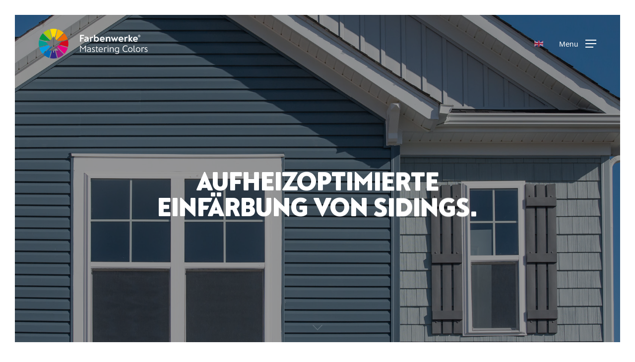

--- FILE ---
content_type: text/css
request_url: https://www.farbenwerke.de/wp-content/uploads/useanyfont/uaf.css?ver=1764342682
body_size: -165
content:
				@font-face {
					font-family: 'franssans-heavy';
					src: url('/wp-content/uploads/useanyfont/200319075605FransSans-Heavy.woff2') format('woff2'),
						url('/wp-content/uploads/useanyfont/200319075605FransSans-Heavy.woff') format('woff');
					  font-display: auto;
				}

				.franssans-heavy{font-family: 'franssans-heavy' !important;}

		

--- FILE ---
content_type: image/svg+xml
request_url: https://www.farbenwerke.de/wp-content/uploads/2020/11/farbenwerke-bildmarke.svg
body_size: 684
content:
<?xml version="1.0" encoding="utf-8"?>
<!-- Generator: Adobe Illustrator 25.0.0, SVG Export Plug-In . SVG Version: 6.00 Build 0)  -->
<svg version="1.1" id="Ebene_1" xmlns="http://www.w3.org/2000/svg" xmlns:xlink="http://www.w3.org/1999/xlink" x="0px" y="0px"
	 viewBox="0 0 550 550" style="enable-background:new 0 0 550 550;" xml:space="preserve">
<style type="text/css">
	.st0{fill-rule:evenodd;clip-rule:evenodd;fill:#AFCA0B;}
	.st1{fill-rule:evenodd;clip-rule:evenodd;fill:#009640;}
	.st2{fill-rule:evenodd;clip-rule:evenodd;fill:#009A93;}
	.st3{fill-rule:evenodd;clip-rule:evenodd;fill:#009FE3;}
	.st4{fill-rule:evenodd;clip-rule:evenodd;fill:#0069B4;}
	.st5{fill-rule:evenodd;clip-rule:evenodd;fill:#FBBA00;}
	.st6{fill-rule:evenodd;clip-rule:evenodd;fill:#EC6608;}
	.st7{fill-rule:evenodd;clip-rule:evenodd;fill:#D2091E;}
	.st8{fill-rule:evenodd;clip-rule:evenodd;fill:#E6007E;}
	.st9{fill-rule:evenodd;clip-rule:evenodd;fill:#951B81;}
	.st10{fill-rule:evenodd;clip-rule:evenodd;fill:#312783;}
	.st11{fill-rule:evenodd;clip-rule:evenodd;fill:#FFDD00;}
</style>
<g id="Bildmarke">
	<path class="st0" d="M86.89,74.56c31.04-29.22,68.87-51.3,110.87-63.63l45.44,169.56l-20.41,29.96L86.89,74.56L86.89,74.56z"/>
	<path class="st1" d="M12.06,195.15c12.69-41.99,35.15-79.73,64.74-110.6l137.86,137.84H113.74L12.06,195.15L12.06,195.15z"/>
	<path class="st2" d="M7.5,337.45c-9.84-42.16-9.55-86.57,0.81-128.61l122.37,32.79l46.17,50.45L7.5,337.45L7.5,337.45z"/>
	<path class="st3" d="M75.08,463.25c-29.5-31.33-51.73-69.58-63.99-112.05l176.56-47.3l22.21,24.27h0.32L75.08,463.25L75.08,463.25z
		"/>
	<path class="st4" d="M196.88,538.43c-42.47-12.62-80.65-35.22-111.81-65.08l145.2-145.18h22.96l-0.16,0.59l-68.59,75.43h48.38
		L196.88,538.43L196.88,538.43z"/>
	<path class="st5" d="M463.76,74.56c-31.04-29.22-68.87-51.3-110.87-63.63l-45.44,169.56l20.41,29.96L463.76,74.56L463.76,74.56z"/>
	<path class="st6" d="M538.59,195.15c-12.69-41.99-35.15-79.73-64.74-110.6L335.99,222.39h100.91L538.59,195.15L538.59,195.15z"/>
	<path class="st7" d="M543.15,337.45c9.84-42.16,9.55-86.57-0.81-128.61l-122.37,32.79l-46.17,50.45L543.15,337.45L543.15,337.45z"
		/>
	<path class="st8" d="M475.57,463.25c29.5-31.33,51.73-69.58,63.99-112.05L363,303.89l-22.21,24.27h-0.32L475.57,463.25
		L475.57,463.25z"/>
	<path class="st9" d="M353.76,538.43c42.47-12.62,80.65-35.22,111.81-65.08l-145.2-145.18h-22.96l0.16,0.59l68.59,75.43h-48.38
		L353.76,538.43L353.76,538.43z"/>
	<path class="st10" d="M340.05,542.12l-36.96-137.93h-18.69v35.89h-18.14v-35.89h-18.69L210.6,542.12
		C253.01,552.37,297.64,552.37,340.05,542.12L340.05,542.12z"/>
	<path class="st11" d="M339.16,7.28L296.9,164.98l-21.57-31.67l-21.57,31.67L211.49,7.28C253.32-2.69,297.33-2.69,339.16,7.28
		L339.16,7.28z"/>
</g>
</svg>


--- FILE ---
content_type: image/svg+xml
request_url: https://www.farbenwerke.de/wp-content/uploads/2020/11/farbenwerke-logo.svg
body_size: 4907
content:
<?xml version="1.0" encoding="utf-8"?>
<!-- Generator: Adobe Illustrator 25.0.0, SVG Export Plug-In . SVG Version: 6.00 Build 0)  -->
<svg version="1.1" id="Farbenwerke" xmlns="http://www.w3.org/2000/svg" xmlns:xlink="http://www.w3.org/1999/xlink" x="0px"
	 y="0px" viewBox="0 0 2020 550" style="enable-background:new 0 0 2020 550;" xml:space="preserve">
<style type="text/css">
	.st0{fill-rule:evenodd;clip-rule:evenodd;fill:#AEC90B;}
	.st1{fill-rule:evenodd;clip-rule:evenodd;fill:#009540;}
	.st2{fill-rule:evenodd;clip-rule:evenodd;fill:#009992;}
	.st3{fill-rule:evenodd;clip-rule:evenodd;fill:#009EE2;}
	.st4{fill-rule:evenodd;clip-rule:evenodd;fill:#0069B3;}
	.st5{fill-rule:evenodd;clip-rule:evenodd;fill:#FAB900;}
	.st6{fill-rule:evenodd;clip-rule:evenodd;fill:#EB6608;}
	.st7{fill-rule:evenodd;clip-rule:evenodd;fill:#D1091E;}
	.st8{fill-rule:evenodd;clip-rule:evenodd;fill:#E5007E;}
	.st9{fill-rule:evenodd;clip-rule:evenodd;fill:#941B80;}
	.st10{fill-rule:evenodd;clip-rule:evenodd;fill:#312782;}
	.st11{fill-rule:evenodd;clip-rule:evenodd;fill:#FFDC00;}
</style>
<g id="Wortmarke">
	<g>
		<path d="M841.91,117.42v11.68c0,2.87-1.62,4.49-4.49,4.49h-49.06v31.44h40.07c2.88,0,4.49,1.62,4.49,4.49v11.68
			c0,2.87-1.62,4.49-4.49,4.49h-40.07v48.51c0,2.88-1.62,4.49-4.49,4.49h-14.38c-2.88,0-4.49-1.62-4.49-4.49V117.42
			c0-2.88,1.62-4.49,4.49-4.49h67.92C840.29,112.93,841.91,114.54,841.91,117.42z"/>
		<path d="M926,181.74v54.98c0,2.52-1.08,3.77-2.69,3.77c-0.9,0-1.8-0.18-3.95-1.62l-12.76-8.27c-7.01,5.93-16.89,9.88-29.47,9.88
			c-22.46,0-32.52-14.37-32.52-29.29c0-13.12,8.27-25.69,30.37-29.29l28.57-4.49c0-3.05-2.34-6.29-5.57-8.44
			c-3.23-2.15-8.98-4.13-17.97-4.13c-8.63,0-15.99,1.44-18.87,1.98c-2.16,0.36-2.7,0.54-3.05,0.54c-2.16,0-3.41-1.26-3.95-3.59
			l-1.8-7.01c-0.54-2.16-0.54-2.51-0.54-3.05c0-1.98,1.26-3.41,3.59-3.95c5.39-1.08,15.09-2.7,24.62-2.7
			c14.91,0,24.26,2.51,31.81,7.19C921.15,160,926,170.6,926,181.74z M881.44,222.53c8.45-0.36,15.63-3.95,22.1-8.81v-20.84
			l-22.1,4.49c-14.02,2.88-16.17,9.16-16.17,13.84C865.27,219.12,872.46,222.89,881.44,222.53z"/>
		<path d="M1013.69,153.18c0,0.9-0.36,1.8-0.9,2.88l-8.99,13.12c-1.8,2.52-3.77,2.34-6.11,1.44c-1.8-0.54-3.95-0.9-6.83-0.9
			c-2.7,0-11.68,1.8-16.35,7.37v57.14c0,2.88-1.62,4.49-4.49,4.49h-14.37c-2.88,0-4.49-1.62-4.49-4.49v-83.37
			c0-2.51,1.08-3.77,2.7-3.77c0.9,0,1.8,0.18,3.95,1.62l13.66,9.34c7.01-6.29,16.17-10.96,27.13-10.96c6.11,0,10.24,1.44,12.94,2.7
			C1012.97,150.66,1013.69,151.92,1013.69,153.18z"/>
		<path d="M1117.01,193.78c0,28.21-19.94,46.72-43.31,46.72c-12.22,0-21.02-5.03-27.49-10.78l-13.3,9.16
			c-2.16,1.44-3.06,1.62-3.95,1.62c-1.62,0-2.69-1.26-2.69-3.77v-119.3c0-2.88,1.62-4.49,4.49-4.49h13.48
			c2.87,0,4.49,1.61,4.49,4.49v38.27c6.83-5.39,15.45-8.62,24.98-8.62C1097.07,147.07,1117.01,165.93,1117.01,193.78z
			 M1094.19,193.78c0-17.61-10.78-27.31-23.9-27.31c-8.45,0-16.35,5.21-21.56,11.68v30.9c5.03,6.47,12.4,12.04,21.56,12.04
			C1083.23,221.09,1094.19,210.85,1094.19,193.78z"/>
		<path d="M1224.11,193.78v5.03c0,2.87-1.62,4.49-4.49,4.49h-63.07c0.54,9.88,10.78,19.23,26.42,19.23c9.88,0,16.71-3.05,20.3-5.39
			c2.52-1.62,4.49-1.44,6.29,0.9l5.57,7.19c1.8,2.16,1.62,4.49-0.72,6.29c-4.85,3.41-15.27,8.98-31.45,8.98
			c-33.24,0-48.34-21.56-48.34-46.72c0-25.15,15.09-46.72,44.74-46.72C1208.65,147.07,1224.11,168.99,1224.11,193.78z M1202,185.88
			c0-8.62-7.55-20.3-22.64-20.3c-14.91,0-22.82,11.68-22.82,20.3H1202z"/>
		<path d="M1329.76,180.67v53.54c0,2.88-1.62,4.49-4.49,4.49h-14.38c-2.87,0-4.49-1.62-4.49-4.49v-51.93
			c0-9.88-5.93-14.55-15.81-14.55c-8.81,0-17.97,4.67-22.46,10.24v56.24c0,2.88-1.62,4.49-4.49,4.49h-14.38
			c-2.87,0-4.49-1.62-4.49-4.49v-83.37c0-2.51,1.08-3.77,2.7-3.77c0.9,0,1.79,0.18,3.95,1.62l13.48,8.98
			c7.55-6.29,17.97-10.6,30.91-10.6C1318.26,147.07,1329.76,162.16,1329.76,180.67z"/>
		<path d="M1357.43,148.86c2.52,0,4.31,1.08,5.21,3.42l19.05,47.43l20.85-49.77c0.9-1.98,2.33-2.88,3.59-2.88
			c1.44,0,2.69,0.9,3.59,2.88l20.48,49.77l19.41-47.43c0.9-2.34,2.7-3.42,5.21-3.42h13.84c2.88,0,3.95,1.26,3.95,3.05
			c0,0.54-0.18,1.44-0.54,2.16l-36.12,82.65c-1.08,2.52-2.34,3.77-4.31,3.77c-1.98,0-3.42-1.26-4.49-3.59l-21.02-47.25l-21.39,47.25
			c-1.08,2.34-2.34,3.59-4.31,3.59c-1.98,0-3.23-1.44-4.31-3.95l-35.94-82.47c-0.36-0.72-0.54-1.62-0.54-2.16
			c0-1.8,1.08-3.05,3.95-3.05H1357.43z"/>
		<path d="M1570.72,193.78v5.03c0,2.87-1.62,4.49-4.49,4.49h-63.07c0.54,9.88,10.78,19.23,26.41,19.23c9.89,0,16.71-3.05,20.31-5.39
			c2.52-1.62,4.49-1.44,6.29,0.9l5.57,7.19c1.79,2.16,1.62,4.49-0.72,6.29c-4.85,3.41-15.27,8.98-31.45,8.98
			c-33.24,0-48.33-21.56-48.33-46.72c0-25.15,15.09-46.72,44.74-46.72C1555.27,147.07,1570.72,168.99,1570.72,193.78z
			 M1548.62,185.88c0-8.62-7.55-20.3-22.64-20.3c-14.91,0-22.82,11.68-22.82,20.3H1548.62z"/>
		<path d="M1653.92,153.18c0,0.9-0.36,1.8-0.9,2.88l-8.99,13.12c-1.8,2.52-3.77,2.34-6.11,1.44c-1.8-0.54-3.95-0.9-6.83-0.9
			c-2.7,0-11.68,1.8-16.35,7.37v57.14c0,2.88-1.62,4.49-4.49,4.49h-14.38c-2.87,0-4.49-1.62-4.49-4.49v-83.37
			c0-2.51,1.08-3.77,2.7-3.77c0.9,0,1.79,0.18,3.95,1.62l13.66,9.34c7.01-6.29,16.17-10.96,27.13-10.96c6.11,0,10.24,1.44,12.94,2.7
			C1653.2,150.66,1653.92,151.92,1653.92,153.18z"/>
		<path d="M1742.69,235.47c0,1.62-1.44,3.23-4.13,3.23h-15.45c-2.52,0-4.13-0.72-5.57-2.52l-28.57-34.32v32.34
			c0,2.88-1.62,4.49-4.49,4.49h-13.48c-2.87,0-4.49-1.62-4.49-4.49V117.42c0-2.88,1.62-4.49,4.49-4.49h13.48
			c2.87,0,4.49,1.61,4.49,4.49v65.4l25.88-31.44c1.44-1.8,3.23-2.51,5.57-2.51h15.46c3.23,0,4.49,3.23,2.52,5.57l-32.35,37.55
			l35.76,41.15C1742.33,233.85,1742.69,234.57,1742.69,235.47z"/>
		<path d="M1838.1,193.78v5.03c0,2.87-1.62,4.49-4.49,4.49h-63.07c0.54,9.88,10.78,19.23,26.41,19.23c9.89,0,16.71-3.05,20.31-5.39
			c2.52-1.62,4.49-1.44,6.29,0.9l5.57,7.19c1.79,2.16,1.62,4.49-0.72,6.29c-4.85,3.41-15.27,8.98-31.45,8.98
			c-33.24,0-48.33-21.56-48.33-46.72c0-25.15,15.09-46.72,44.74-46.72C1822.65,147.07,1838.1,168.99,1838.1,193.78z M1816,185.88
			c0-8.62-7.55-20.3-22.64-20.3c-14.91,0-22.82,11.68-22.82,20.3H1816z"/>
	</g>
	<g>
		<path d="M1884.53,133.96c0,11.68-9.48,21.16-21.26,21.16c-11.88,0-21.36-9.48-21.36-21.16c0-11.58,9.48-21.06,21.36-21.06
			C1875.05,112.9,1884.53,122.38,1884.53,133.96z M1878.54,133.96c0-8.29-6.59-15.37-15.27-15.37c-8.78,0-15.37,7.09-15.37,15.37
			c0,8.38,6.59,15.67,15.37,15.67C1871.95,149.63,1878.54,142.35,1878.54,133.96z M1871.95,142.74c0.5,1.1,0.1,1.8-1.1,1.8h-2.2
			c-0.8,0-1.4-0.3-1.7-1.1l-3.49-7.29h-1.1h-1.7v6.89c0,1-0.5,1.5-1.5,1.5h-1.5c-1,0-1.5-0.5-1.5-1.5v-18.07c0-1,0.5-1.5,1.5-1.5
			h4.69c5.29,0,8.78,1.9,8.78,6.29c0,2.3-1.2,4.09-3.19,5.19L1871.95,142.74z M1863.27,131.96c2.3,0,2.7-1.4,2.7-2.19
			c0-0.8-0.4-2.1-2.7-2.1h-2.59v4.29H1863.27z"/>
	</g>
	<g>
		<path d="M872.63,307.78c1.7,0,2.72,1.02,2.72,3.05v114.38c0,2.04-1.19,3.05-3.06,3.05h-6.45c-1.87,0-3.05-1.02-3.05-3.05v-89.09
			l-39.03,45.48c-0.85,0.85-1.53,1.36-2.55,1.36c-0.85,0-1.7-0.51-2.38-1.36l-38.7-45.48v89.09c0,2.04-1.02,3.05-3.05,3.05h-6.62
			c-2.04,0-3.06-1.02-3.06-3.05V310.66c0-1.87,0.85-2.88,2.38-2.88c1.7,0,2.55,1.02,3.22,1.87l48.54,56.85l48.2-56.85
			C870.59,308.62,871.27,307.78,872.63,307.78z"/>
		<path d="M966.64,370.9v56.51c0,1.7-0.85,2.55-1.87,2.55c-0.51,0-1.19-0.17-2.04-0.85l-6.79-4.41c-1.53-1.02-2.04-2.04-2.04-3.73
			c-6.45,4.75-15.27,8.99-27.49,8.99c-20.37,0-30.21-12.56-30.21-26.64c0-13.24,7.81-23.08,26.65-26.3l31.06-5.43v-2.38
			c0-5.26-3.39-10.18-8.82-12.9c-4.58-2.54-9.84-3.56-19.01-3.56c-6.96,0-14.77,1.87-18.33,2.71c-1.02,0.17-1.36,0.17-1.7,0.17
			c-1.36,0-2.38-0.68-2.72-2.38l-1.02-3.9c-0.34-1.19-0.51-1.7-0.34-2.38c0.17-1.02,0.85-1.7,2.21-2.04
			c5.43-1.53,15.44-3.22,22.06-3.22c12.39,0,21.38,2.21,28,6.28C962.06,352.75,966.64,361.4,966.64,370.9z M953.92,408.41v-27.15
			l-26.64,5.26c-14.09,2.71-18.84,8.82-18.84,16.8c0,11.03,9.5,16.12,19.69,15.95C938.64,419.1,947.47,413.67,953.92,408.41z"/>
		<path d="M1037.92,348.67c0.85,0.68,1.19,1.53,1.19,2.38c0,0.68-0.17,1.19-0.85,2.04l-2.55,3.73c-0.68,0.85-1.53,1.36-2.38,1.36
			c-0.51,0-1.36-0.34-2.04-0.85c-5.09-2.88-8.83-4.58-15.11-4.58c-7.81,0-14.09,4.58-14.09,12.22c0,9.16,8.15,11.54,21.89,17.99
			c10.69,4.92,19.52,12.56,19.52,23.93c0,15.95-12.56,23.08-30.21,23.08c-13.41,0-21.89-4.92-26.65-8.65
			c-0.85-0.51-1.36-1.36-1.36-2.21c0-0.85,0.51-1.7,1.19-2.71l2.55-3.56c0.85-0.85,1.53-1.36,2.38-1.36c0.68,0,1.19,0.17,2.72,1.19
			c3.05,2.04,9.51,6.11,19.86,6.11c9.84,0,16.46-4.24,16.46-11.54c0-9.67-10.35-13.41-17.99-16.8
			c-11.54-5.09-23.42-10.35-23.42-25.12c0-13.74,11.88-23.59,26.65-23.59C1027.57,341.72,1034.18,345.96,1037.92,348.67z"/>
		<path d="M1104.27,422.83c0,1.02-0.51,1.7-1.53,2.38c-4.92,2.72-10.18,4.75-17.48,4.75c-11.2,0-19.35-6.28-19.35-20.53v-55.15
			h-9.16c-2.04,0-3.05-1.02-3.05-3.05v-4.75c0-2.04,1.02-3.05,3.05-3.05h9.16v-16.46c0-2.04,1.02-3.05,3.06-3.05h6.62
			c2.04,0,3.05,1.02,3.05,3.05v16.46h22.06c1.7,0,2.55,0.85,2.55,1.87c0,0.51-0.17,1.19-0.85,2.04l-3.05,4.58
			c-1.02,1.53-2.21,2.38-3.9,2.38h-16.8v51.42c0,7.47,1.36,12.73,9.33,12.9c4.92,0,8.99-2.88,10.35-3.05
			c1.19-0.17,2.21,0.17,3.23,1.87l2.04,3.56C1104.1,421.82,1104.27,422.32,1104.27,422.83z"/>
		<path d="M1189.98,386.69v2.38c0,1.87-1.19,3.05-3.05,3.05h-63.81c1.02,15.27,12.22,26.98,30.55,26.98
			c10.86,0,17.82-4.58,21.72-6.96c2.04-1.36,3.4-1.19,4.92,0.68l2.54,3.39c1.36,1.7,1.19,3.05-0.34,4.24
			c-4.58,3.22-14.09,9.5-29.02,9.5c-30.55,0-43.28-21.21-43.28-44.12c0-22.57,12.73-44.12,39.88-44.12
			C1177.08,341.72,1189.98,363.95,1189.98,386.69z M1123.11,381.6h53.8c-0.51-14.09-8.65-28.85-27.15-28.85
			C1131.26,352.75,1123.62,367.51,1123.11,381.6z"/>
		<path d="M1264.99,347.15c0,0.51-0.17,1.02-0.51,1.7l-4.41,6.45c-1.19,1.7-2.38,1.7-4.07,1.02c-2.38-1.36-4.58-2.21-8.66-2.21
			c-10.18,0-19.69,6.79-22.91,12.22v58.89c0,2.04-1.02,3.05-3.05,3.05h-6.79c-2.04,0-3.05-1.02-3.05-3.05v-80.95
			c0-1.7,0.68-2.54,1.87-2.54c0.68,0,1.19,0.17,2.04,0.85l6.96,4.58c1.36,0.85,2.04,1.87,2.04,3.56v1.02
			c6.45-5.6,15.61-10.01,26.14-10.01c4.58,0,9.5,1.02,12.73,2.88C1264.31,345.28,1264.99,346.13,1264.99,347.15z"/>
		<path d="M1291.96,346.47v78.74c0,2.04-1.02,3.05-3.05,3.05h-6.79c-2.03,0-3.05-1.02-3.05-3.05v-70.43l-4.41-7.3
			c-0.51-0.85-1.02-1.53-1.02-2.21c0-1.02,0.68-1.87,2.38-1.87h12.9C1290.95,343.41,1291.96,344.43,1291.96,346.47z M1292.64,318.13
			v7.81c0,2.2-1.19,3.22-3.39,3.22h-8.66c-2.03,0-3.22-1.02-3.22-3.22v-7.81c0-2.21,1.19-3.39,3.22-3.39h8.66
			C1291.46,314.73,1292.64,315.92,1292.64,318.13z"/>
		<path d="M1390.91,370.56v54.64c0,2.04-1.02,3.05-3.05,3.05h-6.79c-2.04,0-3.05-1.02-3.05-3.05v-52.95
			c0-12.22-6.62-18.67-20.03-18.67c-11.37,0-23.25,7.81-26.98,13.92v57.7c0,2.04-1.02,3.05-3.05,3.05h-6.79
			c-2.04,0-3.05-1.02-3.05-3.05v-80.95c0-1.7,0.68-2.54,1.87-2.54c0.68,0,1.19,0.17,2.03,0.85l6.96,4.58
			c1.36,0.85,2.03,1.87,2.03,3.56v2.04c6.79-6.11,16.8-11.03,29.53-11.03C1380.9,341.72,1390.91,353.25,1390.91,370.56z"/>
		<path d="M1490.86,344.26v85.19c0,16.8-11.03,34.45-40.9,34.45c-15.28,0-25.46-4.24-31.4-7.64c-1.02-0.51-1.36-1.36-1.36-2.21
			c0-0.68,0.17-1.36,0.68-2.04l3.05-4.58c0.68-1.02,1.53-1.53,2.21-1.53c0.68,0,1.36,0.17,2.04,0.51
			c5.09,2.55,14.94,6.11,24.61,6.11c20.02,0,28.51-11.03,28.51-23.08v-11.03c-6.79,7.3-17.31,11.54-28.68,11.54
			c-22.06,0-39.03-17.82-39.03-44.12c0-26.64,16.97-44.12,39.03-44.12c11.71,0,21.04,4.07,28.17,10.69l0.51,0.51v-2.55
			c0-1.7,0.51-2.54,1.87-3.39l6.79-4.58c0.85-0.51,1.53-0.68,2.21-0.68C1490.18,341.72,1490.86,342.73,1490.86,344.26z
			 M1478.31,401.79v-33.77c-5.43-8.31-14.77-14.76-27.16-14.76c-14.94,0-27.49,12.9-27.49,32.58c0,20.19,12.39,32.58,27.49,32.58
			C1463.54,418.42,1472.87,410.44,1478.31,401.79z"/>
		<path d="M1647.5,319.65c0.85,0.68,1.19,1.36,1.19,2.04c0,0.85-0.34,1.53-1.02,2.21l-4.24,4.58c-1.53,1.53-2.71,1.36-4.07,0.34
			c-6.62-4.41-14.77-7.98-27.33-7.98c-29.02,0-42.26,22.74-42.26,48.02c0,25.12,13.24,48.02,42.26,48.02
			c12.56,0,20.88-3.56,27.16-7.8c1.53-1.02,2.88-1.19,4.24,0.17l4.24,4.58c0.68,0.68,1.02,1.36,1.02,2.21
			c0,0.68-0.34,1.36-1.19,2.04c-7.98,6.96-20.37,11.88-35.81,11.88c-33.95,0-56.18-23.93-56.18-61.09
			c0-37.17,22.23-61.09,56.18-61.09C1627.47,307.78,1639.69,312.87,1647.5,319.65z"/>
		<path d="M1698.41,429.96c-24.44,0-41.75-17.48-41.75-44.12s17.31-44.12,41.75-44.12c24.61,0,41.75,17.31,41.75,44.12
			C1740.16,412.65,1723.02,429.96,1698.41,429.96z M1727.09,385.84c0-20.19-12.56-32.41-28.68-32.41
			c-16.29,0-28.68,12.05-28.68,32.41c0,20.19,12.39,32.41,28.68,32.41C1714.53,418.25,1727.09,406.03,1727.09,385.84z"/>
		<path d="M1772.91,312.53v93.16c0,7.64,1.53,13.07,8.99,13.07c4.08,0,6.79-2.04,8.32-2.04c0.85,0,1.7,0.51,2.38,1.87l2.04,3.4
			c0.34,0.68,0.68,1.36,0.68,2.04c0,1.02-0.34,1.7-1.53,2.21c-4.92,2.55-10.18,3.73-14.77,3.73c-10.69,0-19.01-6.28-19.01-20.53
			v-96.9c0-2.04,1.02-3.05,3.05-3.05h6.79C1771.89,309.47,1772.91,310.49,1772.91,312.53z"/>
		<path d="M1842.66,429.96c-24.44,0-41.75-17.48-41.75-44.12s17.31-44.12,41.75-44.12c24.61,0,41.75,17.31,41.75,44.12
			C1884.41,412.65,1867.27,429.96,1842.66,429.96z M1871.34,385.84c0-20.19-12.56-32.41-28.68-32.41
			c-16.29,0-28.68,12.05-28.68,32.41c0,20.19,12.39,32.41,28.68,32.41C1858.78,418.25,1871.34,406.03,1871.34,385.84z"/>
		<path d="M1959.25,347.15c0,0.51-0.17,1.02-0.51,1.7l-4.41,6.45c-1.19,1.7-2.38,1.7-4.07,1.02c-2.38-1.36-4.58-2.21-8.66-2.21
			c-10.18,0-19.69,6.79-22.91,12.22v58.89c0,2.04-1.02,3.05-3.05,3.05h-6.79c-2.04,0-3.05-1.02-3.05-3.05v-80.95
			c0-1.7,0.68-2.54,1.87-2.54c0.68,0,1.19,0.17,2.04,0.85l6.96,4.58c1.36,0.85,2.04,1.87,2.04,3.56v1.02
			c6.45-5.6,15.61-10.01,26.14-10.01c4.58,0,9.5,1.02,12.73,2.88C1958.57,345.28,1959.25,346.13,1959.25,347.15z"/>
		<path d="M2014.4,348.67c0.85,0.68,1.19,1.53,1.19,2.38c0,0.68-0.17,1.19-0.85,2.04l-2.55,3.73c-0.68,0.85-1.53,1.36-2.38,1.36
			c-0.51,0-1.36-0.34-2.03-0.85c-5.09-2.88-8.83-4.58-15.11-4.58c-7.81,0-14.08,4.58-14.08,12.22c0,9.16,8.14,11.54,21.89,17.99
			c10.69,4.92,19.52,12.56,19.52,23.93c0,15.95-12.56,23.08-30.21,23.08c-13.41,0-21.9-4.92-26.65-8.65
			c-0.85-0.51-1.36-1.36-1.36-2.21c0-0.85,0.51-1.7,1.19-2.71l2.54-3.56c0.85-0.85,1.53-1.36,2.38-1.36c0.68,0,1.19,0.17,2.72,1.19
			c3.05,2.04,9.51,6.11,19.85,6.11c9.85,0,16.46-4.24,16.46-11.54c0-9.67-10.35-13.41-17.99-16.8
			c-11.54-5.09-23.42-10.35-23.42-25.12c0-13.74,11.88-23.59,26.65-23.59C2004.05,341.72,2010.66,345.96,2014.4,348.67z"/>
	</g>
</g>
<g id="Bildmarke">
	<path class="st0" d="M86.56,74.75c31.04-29.22,68.87-51.3,110.87-63.63l45.44,169.56l-20.41,29.96L86.56,74.75L86.56,74.75z"/>
	<path class="st1" d="M11.73,195.34c12.69-41.99,35.15-79.73,64.74-110.6l137.86,137.84H113.41L11.73,195.34L11.73,195.34z"/>
	<path class="st2" d="M7.17,337.65c-9.84-42.16-9.55-86.57,0.81-128.61l122.37,32.79l46.17,50.45L7.17,337.65L7.17,337.65z"/>
	<path class="st3" d="M74.76,463.44c-29.5-31.33-51.73-69.58-63.99-112.05l176.56-47.3l22.21,24.27h0.32L74.76,463.44L74.76,463.44z
		"/>
	<path class="st4" d="M196.56,538.62C154.09,526,115.91,503.4,84.75,473.54l145.2-145.18h22.96l-0.16,0.59l-68.59,75.43h48.38
		L196.56,538.62L196.56,538.62z"/>
	<path class="st5" d="M463.44,74.75c-31.04-29.22-68.87-51.3-110.87-63.63l-45.44,169.56l20.41,29.96L463.44,74.75L463.44,74.75z"/>
	<path class="st6" d="M538.27,195.34c-12.69-41.99-35.15-79.73-64.74-110.6L335.67,222.59h100.91L538.27,195.34L538.27,195.34z"/>
	<path class="st7" d="M542.83,337.65c9.84-42.16,9.55-86.57-0.81-128.61l-122.37,32.79l-46.17,50.45L542.83,337.65L542.83,337.65z"
		/>
	<path class="st8" d="M475.24,463.44c29.5-31.33,51.73-69.58,63.99-112.05l-176.56-47.3l-22.21,24.27h-0.32L475.24,463.44
		L475.24,463.44z"/>
	<path class="st9" d="M353.44,538.62c42.47-12.62,80.65-35.22,111.81-65.08l-145.2-145.18h-22.96l0.16,0.59l68.59,75.43h-48.38
		L353.44,538.62L353.44,538.62z"/>
	<path class="st10" d="M339.72,542.31l-36.96-137.93h-18.69v35.89h-18.14v-35.89h-18.69l-36.96,137.93
		C252.68,552.56,297.32,552.56,339.72,542.31L339.72,542.31z"/>
	<path class="st11" d="M338.84,7.47l-42.26,157.71L275,133.51l-21.57,31.67L211.16,7.47C252.99-2.49,297.01-2.49,338.84,7.47
		L338.84,7.47z"/>
</g>
</svg>


--- FILE ---
content_type: image/svg+xml
request_url: https://www.farbenwerke.de/wp-content/uploads/2020/11/farbenwerke-logo-light.svg
body_size: 4948
content:
<?xml version="1.0" encoding="utf-8"?>
<!-- Generator: Adobe Illustrator 25.0.0, SVG Export Plug-In . SVG Version: 6.00 Build 0)  -->
<svg version="1.1" id="Farbenwerke" xmlns="http://www.w3.org/2000/svg" xmlns:xlink="http://www.w3.org/1999/xlink" x="0px"
	 y="0px" viewBox="0 0 2020 550" style="enable-background:new 0 0 2020 550;" xml:space="preserve">
<style type="text/css">
	.st0{fill:#FFFFFF;}
	.st1{fill-rule:evenodd;clip-rule:evenodd;fill:#AEC90B;}
	.st2{fill-rule:evenodd;clip-rule:evenodd;fill:#009540;}
	.st3{fill-rule:evenodd;clip-rule:evenodd;fill:#009992;}
	.st4{fill-rule:evenodd;clip-rule:evenodd;fill:#009EE2;}
	.st5{fill-rule:evenodd;clip-rule:evenodd;fill:#0069B3;}
	.st6{fill-rule:evenodd;clip-rule:evenodd;fill:#FAB900;}
	.st7{fill-rule:evenodd;clip-rule:evenodd;fill:#EB6608;}
	.st8{fill-rule:evenodd;clip-rule:evenodd;fill:#D1091E;}
	.st9{fill-rule:evenodd;clip-rule:evenodd;fill:#E5007E;}
	.st10{fill-rule:evenodd;clip-rule:evenodd;fill:#941B80;}
	.st11{fill-rule:evenodd;clip-rule:evenodd;fill:#312782;}
	.st12{fill-rule:evenodd;clip-rule:evenodd;fill:#FFDC00;}
</style>
<g id="Wortmarke">
	<g>
		<path class="st0" d="M841.91,117.42v11.68c0,2.87-1.62,4.49-4.49,4.49h-49.06v31.44h40.07c2.88,0,4.49,1.62,4.49,4.49v11.68
			c0,2.87-1.62,4.49-4.49,4.49h-40.07v48.51c0,2.88-1.62,4.49-4.49,4.49h-14.38c-2.88,0-4.49-1.62-4.49-4.49V117.42
			c0-2.88,1.62-4.49,4.49-4.49h67.92C840.29,112.93,841.91,114.54,841.91,117.42z"/>
		<path class="st0" d="M926,181.74v54.98c0,2.52-1.08,3.77-2.69,3.77c-0.9,0-1.8-0.18-3.95-1.62l-12.76-8.27
			c-7.01,5.93-16.89,9.88-29.47,9.88c-22.46,0-32.52-14.37-32.52-29.29c0-13.12,8.27-25.69,30.37-29.29l28.57-4.49
			c0-3.05-2.34-6.29-5.57-8.44c-3.23-2.15-8.98-4.13-17.97-4.13c-8.63,0-15.99,1.44-18.87,1.98c-2.16,0.36-2.7,0.54-3.05,0.54
			c-2.16,0-3.41-1.26-3.95-3.59l-1.8-7.01c-0.54-2.16-0.54-2.51-0.54-3.05c0-1.98,1.26-3.41,3.59-3.95
			c5.39-1.08,15.09-2.7,24.62-2.7c14.91,0,24.26,2.51,31.81,7.19C921.15,160,926,170.6,926,181.74z M881.44,222.53
			c8.45-0.36,15.63-3.95,22.1-8.81v-20.84l-22.1,4.49c-14.02,2.88-16.17,9.16-16.17,13.84
			C865.27,219.12,872.46,222.89,881.44,222.53z"/>
		<path class="st0" d="M1013.69,153.18c0,0.9-0.36,1.8-0.9,2.88l-8.99,13.12c-1.8,2.52-3.77,2.34-6.11,1.44
			c-1.8-0.54-3.95-0.9-6.83-0.9c-2.7,0-11.68,1.8-16.35,7.37v57.14c0,2.88-1.62,4.49-4.49,4.49h-14.37c-2.88,0-4.49-1.62-4.49-4.49
			v-83.37c0-2.51,1.08-3.77,2.7-3.77c0.9,0,1.8,0.18,3.95,1.62l13.66,9.34c7.01-6.29,16.17-10.96,27.13-10.96
			c6.11,0,10.24,1.44,12.94,2.7C1012.97,150.66,1013.69,151.92,1013.69,153.18z"/>
		<path class="st0" d="M1117.01,193.78c0,28.21-19.94,46.72-43.31,46.72c-12.22,0-21.02-5.03-27.49-10.78l-13.3,9.16
			c-2.16,1.44-3.06,1.62-3.95,1.62c-1.62,0-2.69-1.26-2.69-3.77v-119.3c0-2.88,1.62-4.49,4.49-4.49h13.48
			c2.87,0,4.49,1.61,4.49,4.49v38.27c6.83-5.39,15.45-8.62,24.98-8.62C1097.07,147.07,1117.01,165.93,1117.01,193.78z
			 M1094.19,193.78c0-17.61-10.78-27.31-23.9-27.31c-8.45,0-16.35,5.21-21.56,11.68v30.9c5.03,6.47,12.4,12.04,21.56,12.04
			C1083.23,221.09,1094.19,210.85,1094.19,193.78z"/>
		<path class="st0" d="M1224.11,193.78v5.03c0,2.87-1.62,4.49-4.49,4.49h-63.07c0.54,9.88,10.78,19.23,26.42,19.23
			c9.88,0,16.71-3.05,20.3-5.39c2.52-1.62,4.49-1.44,6.29,0.9l5.57,7.19c1.8,2.16,1.62,4.49-0.72,6.29
			c-4.85,3.41-15.27,8.98-31.45,8.98c-33.24,0-48.34-21.56-48.34-46.72c0-25.15,15.09-46.72,44.74-46.72
			C1208.65,147.07,1224.11,168.99,1224.11,193.78z M1202,185.88c0-8.62-7.55-20.3-22.64-20.3c-14.91,0-22.82,11.68-22.82,20.3H1202z
			"/>
		<path class="st0" d="M1329.76,180.67v53.54c0,2.88-1.62,4.49-4.49,4.49h-14.38c-2.87,0-4.49-1.62-4.49-4.49v-51.93
			c0-9.88-5.93-14.55-15.81-14.55c-8.81,0-17.97,4.67-22.46,10.24v56.24c0,2.88-1.62,4.49-4.49,4.49h-14.38
			c-2.87,0-4.49-1.62-4.49-4.49v-83.37c0-2.51,1.08-3.77,2.7-3.77c0.9,0,1.79,0.18,3.95,1.62l13.48,8.98
			c7.55-6.29,17.97-10.6,30.91-10.6C1318.26,147.07,1329.76,162.16,1329.76,180.67z"/>
		<path class="st0" d="M1357.43,148.86c2.52,0,4.31,1.08,5.21,3.42l19.05,47.43l20.85-49.77c0.9-1.98,2.33-2.88,3.59-2.88
			c1.44,0,2.69,0.9,3.59,2.88l20.48,49.77l19.41-47.43c0.9-2.34,2.7-3.42,5.21-3.42h13.84c2.88,0,3.95,1.26,3.95,3.05
			c0,0.54-0.18,1.44-0.54,2.16l-36.12,82.65c-1.08,2.52-2.34,3.77-4.31,3.77c-1.98,0-3.42-1.26-4.49-3.59l-21.02-47.25l-21.39,47.25
			c-1.08,2.34-2.34,3.59-4.31,3.59c-1.98,0-3.23-1.44-4.31-3.95l-35.94-82.47c-0.36-0.72-0.54-1.62-0.54-2.16
			c0-1.8,1.08-3.05,3.95-3.05H1357.43z"/>
		<path class="st0" d="M1570.72,193.78v5.03c0,2.87-1.62,4.49-4.49,4.49h-63.07c0.54,9.88,10.78,19.23,26.41,19.23
			c9.89,0,16.71-3.05,20.31-5.39c2.52-1.62,4.49-1.44,6.29,0.9l5.57,7.19c1.79,2.16,1.62,4.49-0.72,6.29
			c-4.85,3.41-15.27,8.98-31.45,8.98c-33.24,0-48.33-21.56-48.33-46.72c0-25.15,15.09-46.72,44.74-46.72
			C1555.27,147.07,1570.72,168.99,1570.72,193.78z M1548.62,185.88c0-8.62-7.55-20.3-22.64-20.3c-14.91,0-22.82,11.68-22.82,20.3
			H1548.62z"/>
		<path class="st0" d="M1653.92,153.18c0,0.9-0.36,1.8-0.9,2.88l-8.99,13.12c-1.8,2.52-3.77,2.34-6.11,1.44
			c-1.8-0.54-3.95-0.9-6.83-0.9c-2.7,0-11.68,1.8-16.35,7.37v57.14c0,2.88-1.62,4.49-4.49,4.49h-14.38c-2.87,0-4.49-1.62-4.49-4.49
			v-83.37c0-2.51,1.08-3.77,2.7-3.77c0.9,0,1.79,0.18,3.95,1.62l13.66,9.34c7.01-6.29,16.17-10.96,27.13-10.96
			c6.11,0,10.24,1.44,12.94,2.7C1653.2,150.66,1653.92,151.92,1653.92,153.18z"/>
		<path class="st0" d="M1742.69,235.47c0,1.62-1.44,3.23-4.13,3.23h-15.45c-2.52,0-4.13-0.72-5.57-2.52l-28.57-34.32v32.34
			c0,2.88-1.62,4.49-4.49,4.49h-13.48c-2.87,0-4.49-1.62-4.49-4.49V117.42c0-2.88,1.62-4.49,4.49-4.49h13.48
			c2.87,0,4.49,1.61,4.49,4.49v65.4l25.88-31.44c1.44-1.8,3.23-2.51,5.57-2.51h15.46c3.23,0,4.49,3.23,2.52,5.57l-32.35,37.55
			l35.76,41.15C1742.33,233.85,1742.69,234.57,1742.69,235.47z"/>
		<path class="st0" d="M1838.1,193.78v5.03c0,2.87-1.62,4.49-4.49,4.49h-63.07c0.54,9.88,10.78,19.23,26.41,19.23
			c9.89,0,16.71-3.05,20.31-5.39c2.52-1.62,4.49-1.44,6.29,0.9l5.57,7.19c1.79,2.16,1.62,4.49-0.72,6.29
			c-4.85,3.41-15.27,8.98-31.45,8.98c-33.24,0-48.33-21.56-48.33-46.72c0-25.15,15.09-46.72,44.74-46.72
			C1822.65,147.07,1838.1,168.99,1838.1,193.78z M1816,185.88c0-8.62-7.55-20.3-22.64-20.3c-14.91,0-22.82,11.68-22.82,20.3H1816z"
			/>
	</g>
	<g>
		<path class="st0" d="M1884.53,133.96c0,11.68-9.48,21.16-21.26,21.16c-11.88,0-21.36-9.48-21.36-21.16
			c0-11.58,9.48-21.06,21.36-21.06C1875.05,112.9,1884.53,122.38,1884.53,133.96z M1878.54,133.96c0-8.29-6.59-15.37-15.27-15.37
			c-8.78,0-15.37,7.09-15.37,15.37c0,8.38,6.59,15.67,15.37,15.67C1871.95,149.63,1878.54,142.35,1878.54,133.96z M1871.95,142.74
			c0.5,1.1,0.1,1.8-1.1,1.8h-2.2c-0.8,0-1.4-0.3-1.7-1.1l-3.49-7.29h-1.1h-1.7v6.89c0,1-0.5,1.5-1.5,1.5h-1.5c-1,0-1.5-0.5-1.5-1.5
			v-18.07c0-1,0.5-1.5,1.5-1.5h4.69c5.29,0,8.78,1.9,8.78,6.29c0,2.3-1.2,4.09-3.19,5.19L1871.95,142.74z M1863.27,131.96
			c2.3,0,2.7-1.4,2.7-2.19c0-0.8-0.4-2.1-2.7-2.1h-2.59v4.29H1863.27z"/>
	</g>
	<g>
		<path class="st0" d="M872.63,307.78c1.7,0,2.72,1.02,2.72,3.05v114.38c0,2.04-1.19,3.05-3.06,3.05h-6.45
			c-1.87,0-3.05-1.02-3.05-3.05v-89.09l-39.03,45.48c-0.85,0.85-1.53,1.36-2.55,1.36c-0.85,0-1.7-0.51-2.38-1.36l-38.7-45.48v89.09
			c0,2.04-1.02,3.05-3.05,3.05h-6.62c-2.04,0-3.06-1.02-3.06-3.05V310.66c0-1.87,0.85-2.88,2.38-2.88c1.7,0,2.55,1.02,3.22,1.87
			l48.54,56.85l48.2-56.85C870.59,308.62,871.27,307.78,872.63,307.78z"/>
		<path class="st0" d="M966.64,370.9v56.51c0,1.7-0.85,2.55-1.87,2.55c-0.51,0-1.19-0.17-2.04-0.85l-6.79-4.41
			c-1.53-1.02-2.04-2.04-2.04-3.73c-6.45,4.75-15.27,8.99-27.49,8.99c-20.37,0-30.21-12.56-30.21-26.64
			c0-13.24,7.81-23.08,26.65-26.3l31.06-5.43v-2.38c0-5.26-3.39-10.18-8.82-12.9c-4.58-2.54-9.84-3.56-19.01-3.56
			c-6.96,0-14.77,1.87-18.33,2.71c-1.02,0.17-1.36,0.17-1.7,0.17c-1.36,0-2.38-0.68-2.72-2.38l-1.02-3.9
			c-0.34-1.19-0.51-1.7-0.34-2.38c0.17-1.02,0.85-1.7,2.21-2.04c5.43-1.53,15.44-3.22,22.06-3.22c12.39,0,21.38,2.21,28,6.28
			C962.06,352.75,966.64,361.4,966.64,370.9z M953.92,408.41v-27.15l-26.64,5.26c-14.09,2.71-18.84,8.82-18.84,16.8
			c0,11.03,9.5,16.12,19.69,15.95C938.64,419.1,947.47,413.67,953.92,408.41z"/>
		<path class="st0" d="M1037.92,348.67c0.85,0.68,1.19,1.53,1.19,2.38c0,0.68-0.17,1.19-0.85,2.04l-2.55,3.73
			c-0.68,0.85-1.53,1.36-2.38,1.36c-0.51,0-1.36-0.34-2.04-0.85c-5.09-2.88-8.83-4.58-15.11-4.58c-7.81,0-14.09,4.58-14.09,12.22
			c0,9.16,8.15,11.54,21.89,17.99c10.69,4.92,19.52,12.56,19.52,23.93c0,15.95-12.56,23.08-30.21,23.08
			c-13.41,0-21.89-4.92-26.65-8.65c-0.85-0.51-1.36-1.36-1.36-2.21c0-0.85,0.51-1.7,1.19-2.71l2.55-3.56
			c0.85-0.85,1.53-1.36,2.38-1.36c0.68,0,1.19,0.17,2.72,1.19c3.05,2.04,9.51,6.11,19.86,6.11c9.84,0,16.46-4.24,16.46-11.54
			c0-9.67-10.35-13.41-17.99-16.8c-11.54-5.09-23.42-10.35-23.42-25.12c0-13.74,11.88-23.59,26.65-23.59
			C1027.57,341.72,1034.18,345.96,1037.92,348.67z"/>
		<path class="st0" d="M1104.27,422.83c0,1.02-0.51,1.7-1.53,2.38c-4.92,2.72-10.18,4.75-17.48,4.75c-11.2,0-19.35-6.28-19.35-20.53
			v-55.15h-9.16c-2.04,0-3.05-1.02-3.05-3.05v-4.75c0-2.04,1.02-3.05,3.05-3.05h9.16v-16.46c0-2.04,1.02-3.05,3.06-3.05h6.62
			c2.04,0,3.05,1.02,3.05,3.05v16.46h22.06c1.7,0,2.55,0.85,2.55,1.87c0,0.51-0.17,1.19-0.85,2.04l-3.05,4.58
			c-1.02,1.53-2.21,2.38-3.9,2.38h-16.8v51.42c0,7.47,1.36,12.73,9.33,12.9c4.92,0,8.99-2.88,10.35-3.05
			c1.19-0.17,2.21,0.17,3.23,1.87l2.04,3.56C1104.1,421.82,1104.27,422.32,1104.27,422.83z"/>
		<path class="st0" d="M1189.98,386.69v2.38c0,1.87-1.19,3.05-3.05,3.05h-63.81c1.02,15.27,12.22,26.98,30.55,26.98
			c10.86,0,17.82-4.58,21.72-6.96c2.04-1.36,3.4-1.19,4.92,0.68l2.54,3.39c1.36,1.7,1.19,3.05-0.34,4.24
			c-4.58,3.22-14.09,9.5-29.02,9.5c-30.55,0-43.28-21.21-43.28-44.12c0-22.57,12.73-44.12,39.88-44.12
			C1177.08,341.72,1189.98,363.95,1189.98,386.69z M1123.11,381.6h53.8c-0.51-14.09-8.65-28.85-27.15-28.85
			C1131.26,352.75,1123.62,367.51,1123.11,381.6z"/>
		<path class="st0" d="M1264.99,347.15c0,0.51-0.17,1.02-0.51,1.7l-4.41,6.45c-1.19,1.7-2.38,1.7-4.07,1.02
			c-2.38-1.36-4.58-2.21-8.66-2.21c-10.18,0-19.69,6.79-22.91,12.22v58.89c0,2.04-1.02,3.05-3.05,3.05h-6.79
			c-2.04,0-3.05-1.02-3.05-3.05v-80.95c0-1.7,0.68-2.54,1.87-2.54c0.68,0,1.19,0.17,2.04,0.85l6.96,4.58
			c1.36,0.85,2.04,1.87,2.04,3.56v1.02c6.45-5.6,15.61-10.01,26.14-10.01c4.58,0,9.5,1.02,12.73,2.88
			C1264.31,345.28,1264.99,346.13,1264.99,347.15z"/>
		<path class="st0" d="M1291.96,346.47v78.74c0,2.04-1.02,3.05-3.05,3.05h-6.79c-2.03,0-3.05-1.02-3.05-3.05v-70.43l-4.41-7.3
			c-0.51-0.85-1.02-1.53-1.02-2.21c0-1.02,0.68-1.87,2.38-1.87h12.9C1290.95,343.41,1291.96,344.43,1291.96,346.47z M1292.64,318.13
			v7.81c0,2.2-1.19,3.22-3.39,3.22h-8.66c-2.03,0-3.22-1.02-3.22-3.22v-7.81c0-2.21,1.19-3.39,3.22-3.39h8.66
			C1291.46,314.73,1292.64,315.92,1292.64,318.13z"/>
		<path class="st0" d="M1390.91,370.56v54.64c0,2.04-1.02,3.05-3.05,3.05h-6.79c-2.04,0-3.05-1.02-3.05-3.05v-52.95
			c0-12.22-6.62-18.67-20.03-18.67c-11.37,0-23.25,7.81-26.98,13.92v57.7c0,2.04-1.02,3.05-3.05,3.05h-6.79
			c-2.04,0-3.05-1.02-3.05-3.05v-80.95c0-1.7,0.68-2.54,1.87-2.54c0.68,0,1.19,0.17,2.03,0.85l6.96,4.58
			c1.36,0.85,2.03,1.87,2.03,3.56v2.04c6.79-6.11,16.8-11.03,29.53-11.03C1380.9,341.72,1390.91,353.25,1390.91,370.56z"/>
		<path class="st0" d="M1490.86,344.26v85.19c0,16.8-11.03,34.45-40.9,34.45c-15.28,0-25.46-4.24-31.4-7.64
			c-1.02-0.51-1.36-1.36-1.36-2.21c0-0.68,0.17-1.36,0.68-2.04l3.05-4.58c0.68-1.02,1.53-1.53,2.21-1.53c0.68,0,1.36,0.17,2.04,0.51
			c5.09,2.55,14.94,6.11,24.61,6.11c20.02,0,28.51-11.03,28.51-23.08v-11.03c-6.79,7.3-17.31,11.54-28.68,11.54
			c-22.06,0-39.03-17.82-39.03-44.12c0-26.64,16.97-44.12,39.03-44.12c11.71,0,21.04,4.07,28.17,10.69l0.51,0.51v-2.55
			c0-1.7,0.51-2.54,1.87-3.39l6.79-4.58c0.85-0.51,1.53-0.68,2.21-0.68C1490.18,341.72,1490.86,342.73,1490.86,344.26z
			 M1478.31,401.79v-33.77c-5.43-8.31-14.77-14.76-27.16-14.76c-14.94,0-27.49,12.9-27.49,32.58c0,20.19,12.39,32.58,27.49,32.58
			C1463.54,418.42,1472.87,410.44,1478.31,401.79z"/>
		<path class="st0" d="M1647.5,319.65c0.85,0.68,1.19,1.36,1.19,2.04c0,0.85-0.34,1.53-1.02,2.21l-4.24,4.58
			c-1.53,1.53-2.71,1.36-4.07,0.34c-6.62-4.41-14.77-7.98-27.33-7.98c-29.02,0-42.26,22.74-42.26,48.02
			c0,25.12,13.24,48.02,42.26,48.02c12.56,0,20.88-3.56,27.16-7.8c1.53-1.02,2.88-1.19,4.24,0.17l4.24,4.58
			c0.68,0.68,1.02,1.36,1.02,2.21c0,0.68-0.34,1.36-1.19,2.04c-7.98,6.96-20.37,11.88-35.81,11.88c-33.95,0-56.18-23.93-56.18-61.09
			c0-37.17,22.23-61.09,56.18-61.09C1627.47,307.78,1639.69,312.87,1647.5,319.65z"/>
		<path class="st0" d="M1698.41,429.96c-24.44,0-41.75-17.48-41.75-44.12s17.31-44.12,41.75-44.12c24.61,0,41.75,17.31,41.75,44.12
			C1740.16,412.65,1723.02,429.96,1698.41,429.96z M1727.09,385.84c0-20.19-12.56-32.41-28.68-32.41
			c-16.29,0-28.68,12.05-28.68,32.41c0,20.19,12.39,32.41,28.68,32.41C1714.53,418.25,1727.09,406.03,1727.09,385.84z"/>
		<path class="st0" d="M1772.91,312.53v93.16c0,7.64,1.53,13.07,8.99,13.07c4.08,0,6.79-2.04,8.32-2.04c0.85,0,1.7,0.51,2.38,1.87
			l2.04,3.4c0.34,0.68,0.68,1.36,0.68,2.04c0,1.02-0.34,1.7-1.53,2.21c-4.92,2.55-10.18,3.73-14.77,3.73
			c-10.69,0-19.01-6.28-19.01-20.53v-96.9c0-2.04,1.02-3.05,3.05-3.05h6.79C1771.89,309.47,1772.91,310.49,1772.91,312.53z"/>
		<path class="st0" d="M1842.66,429.96c-24.44,0-41.75-17.48-41.75-44.12s17.31-44.12,41.75-44.12c24.61,0,41.75,17.31,41.75,44.12
			C1884.41,412.65,1867.27,429.96,1842.66,429.96z M1871.34,385.84c0-20.19-12.56-32.41-28.68-32.41
			c-16.29,0-28.68,12.05-28.68,32.41c0,20.19,12.39,32.41,28.68,32.41C1858.78,418.25,1871.34,406.03,1871.34,385.84z"/>
		<path class="st0" d="M1959.25,347.15c0,0.51-0.17,1.02-0.51,1.7l-4.41,6.45c-1.19,1.7-2.38,1.7-4.07,1.02
			c-2.38-1.36-4.58-2.21-8.66-2.21c-10.18,0-19.69,6.79-22.91,12.22v58.89c0,2.04-1.02,3.05-3.05,3.05h-6.79
			c-2.04,0-3.05-1.02-3.05-3.05v-80.95c0-1.7,0.68-2.54,1.87-2.54c0.68,0,1.19,0.17,2.04,0.85l6.96,4.58
			c1.36,0.85,2.04,1.87,2.04,3.56v1.02c6.45-5.6,15.61-10.01,26.14-10.01c4.58,0,9.5,1.02,12.73,2.88
			C1958.57,345.28,1959.25,346.13,1959.25,347.15z"/>
		<path class="st0" d="M2014.4,348.67c0.85,0.68,1.19,1.53,1.19,2.38c0,0.68-0.17,1.19-0.85,2.04l-2.55,3.73
			c-0.68,0.85-1.53,1.36-2.38,1.36c-0.51,0-1.36-0.34-2.03-0.85c-5.09-2.88-8.83-4.58-15.11-4.58c-7.81,0-14.08,4.58-14.08,12.22
			c0,9.16,8.14,11.54,21.89,17.99c10.69,4.92,19.52,12.56,19.52,23.93c0,15.95-12.56,23.08-30.21,23.08
			c-13.41,0-21.9-4.92-26.65-8.65c-0.85-0.51-1.36-1.36-1.36-2.21c0-0.85,0.51-1.7,1.19-2.71l2.54-3.56
			c0.85-0.85,1.53-1.36,2.38-1.36c0.68,0,1.19,0.17,2.72,1.19c3.05,2.04,9.51,6.11,19.85,6.11c9.85,0,16.46-4.24,16.46-11.54
			c0-9.67-10.35-13.41-17.99-16.8c-11.54-5.09-23.42-10.35-23.42-25.12c0-13.74,11.88-23.59,26.65-23.59
			C2004.05,341.72,2010.66,345.96,2014.4,348.67z"/>
	</g>
</g>
<g id="Bildmarke">
	<path class="st1" d="M86.56,74.75c31.04-29.22,68.87-51.3,110.87-63.63l45.44,169.56l-20.41,29.96L86.56,74.75L86.56,74.75z"/>
	<path class="st2" d="M11.73,195.34c12.69-41.99,35.15-79.73,64.74-110.6l137.86,137.84H113.41L11.73,195.34L11.73,195.34z"/>
	<path class="st3" d="M7.17,337.65c-9.84-42.16-9.55-86.57,0.81-128.61l122.37,32.79l46.17,50.45L7.17,337.65L7.17,337.65z"/>
	<path class="st4" d="M74.76,463.44c-29.5-31.33-51.73-69.58-63.99-112.05l176.56-47.3l22.21,24.27h0.32L74.76,463.44L74.76,463.44z
		"/>
	<path class="st5" d="M196.56,538.62C154.09,526,115.91,503.4,84.75,473.54l145.2-145.18h22.96l-0.16,0.59l-68.59,75.43h48.38
		L196.56,538.62L196.56,538.62z"/>
	<path class="st6" d="M463.44,74.75c-31.04-29.22-68.87-51.3-110.87-63.63l-45.44,169.56l20.41,29.96L463.44,74.75L463.44,74.75z"/>
	<path class="st7" d="M538.27,195.34c-12.69-41.99-35.15-79.73-64.74-110.6L335.67,222.59h100.91L538.27,195.34L538.27,195.34z"/>
	<path class="st8" d="M542.83,337.65c9.84-42.16,9.55-86.57-0.81-128.61l-122.37,32.79l-46.17,50.45L542.83,337.65L542.83,337.65z"
		/>
	<path class="st9" d="M475.24,463.44c29.5-31.33,51.73-69.58,63.99-112.05l-176.56-47.3l-22.21,24.27h-0.32L475.24,463.44
		L475.24,463.44z"/>
	<path class="st10" d="M353.44,538.62c42.47-12.62,80.65-35.22,111.81-65.08l-145.2-145.18h-22.96l0.16,0.59l68.59,75.43h-48.38
		L353.44,538.62L353.44,538.62z"/>
	<path class="st11" d="M339.72,542.31l-36.96-137.93h-18.69v35.89h-18.14v-35.89h-18.69l-36.96,137.93
		C252.68,552.56,297.32,552.56,339.72,542.31L339.72,542.31z"/>
	<path class="st12" d="M338.84,7.47l-42.26,157.71L275,133.51l-21.57,31.67L211.16,7.47C252.99-2.49,297.01-2.49,338.84,7.47
		L338.84,7.47z"/>
</g>
</svg>
